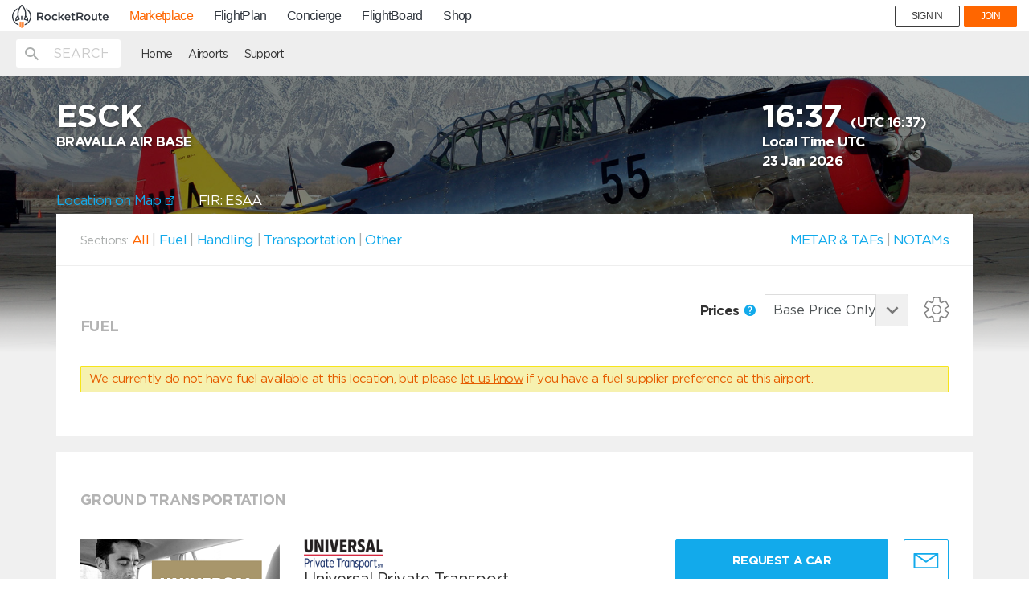

--- FILE ---
content_type: text/html; charset=UTF-8
request_url: https://mp.rocketroute.com/airports/europe/sweden/esck-bravalla-air-base?
body_size: 3737
content:
<!DOCTYPE html>
<html lang="en" ng-app="ezfuelApp">
<!-- Head -->
<head>
    <!-- Google Tag Manager -->
<script>(function(w,d,s,l,i){w[l]=w[l]||[];w[l].push({'gtm.start':
new Date().getTime(),event:'gtm.js'});var f=d.getElementsByTagName(s)[0],
j=d.createElement(s),dl=l!='dataLayer'?'&l='+l:'';j.async=true;j.src=
'https://www.googletagmanager.com/gtm.js?id='+i+dl;f.parentNode.insertBefore(j,f);
})(window,document,'script','dataLayer','GTM-WTWKM54');</script>
<!-- End Google Tag Manager -->
    <meta charset="utf-8">
    <meta http-equiv="X-UA-Compatible" content="IE=edge">
    <meta name="viewport" content="width=device-width, initial-scale=1">
    <meta name="fragment" content="!">
                <title>
        ESCK -                 BRAVALLA AIR BASE Airport Information</title>
    <meta name="description" content="
        Quick access to aviation critical airport information, including contact and order details for Handlers and FBOS:
            Universal Private Transport,
                    Osprey Flight Solutions,
                    GGT Worldwise,
                    Jetex Flight Support Permits,
                    Euro Jet Intercontinental Permits,
                    VICTOR.
                        Fuel Providers. Catering, Permits, Cleaning and more services. Plus useful airport information such as Notams, Weather and more.

    ">
    <meta name="keywords" content="        Universal Private Transport,
                    Osprey Flight Solutions,
                    GGT Worldwise,
                    Jetex Flight Support Permits,
                    Euro Jet Intercontinental Permits,
                    VICTOR.
            ">
        <meta property="og:title" content="RocketRoute Marketplace" />
    <meta property="og:description" content="MarketPlace offers pilots and dispatchers a quick and easy solution for arranging fuel, handling and other services directly with service providers. Free-to-use!" />


    <!-- Favicons -->
    <link rel="apple-touch-icon" sizes="57x57" href="/dist/favicons/apple-icon-57x57.png">
    <link rel="apple-touch-icon" sizes="60x60" href="/dist/favicons/apple-icon-60x60.png">
    <link rel="apple-touch-icon" sizes="72x72" href="/dist/favicons/apple-icon-72x72.png">
    <link rel="apple-touch-icon" sizes="76x76" href="/dist/favicons/apple-icon-76x76.png">
    <link rel="apple-touch-icon" sizes="114x114" href="/dist/favicons/apple-icon-114x114.png">
    <link rel="apple-touch-icon" sizes="120x120" href="/dist/favicons/apple-icon-120x120.png">
    <link rel="apple-touch-icon" sizes="144x144" href="/dist/favicons/apple-icon-144x144.png">
    <link rel="apple-touch-icon" sizes="152x152" href="/dist/favicons/apple-icon-152x152.png">
    <link rel="apple-touch-icon" sizes="180x180" href="/dist/favicons/apple-icon-180x180.png">
    <link rel="icon" type="image/png" sizes="192x192" href="/dist/favicons/android-icon-192x192.png">
    <link rel="icon" type="image/png" sizes="32x32" href="/dist/favicons/favicon-32x32.png">
    <link rel="icon" type="image/png" sizes="96x96" href="/dist/favicons/favicon-96x96.png">
    <link rel="icon" type="image/png" sizes="16x16" href="/dist/favicons/favicon-16x16.png">
    <link rel="manifest" href="/dist/favicons/manifest.json">

    <meta name="msapplication-TileColor" content="#ffffff">
    <meta name="msapplication-TileImage" content="/dist/favicons/ms-icon-144x144.png">
    <meta name="theme-color" content="#ffffff">
    <meta name="google-site-verification" content="Oy22eysrfjVyOTS-O_5j4NOHye6UlKDws5bDP9xDcjU" />
    <meta name="msvalidate.01" content="0C7256EA96A5AFCE127C5FCF77126E4B" />
    <meta name="yandex-verification" content="560222b8443fcde0" />

    
    <meta id="app-banner" name="apple-itunes-app" content="app-id=1126402258"/>
    <script>
        var isIphone = function () {
            return ((navigator.platform.indexOf("iPhone") != -1) || (navigator.platform.indexOf("iPod") != -1));
        };
        var appBanner = document.getElementById('app-banner');
        if (isIphone()) {
            appBanner.parentNode.removeChild(appBanner);
        }
    </script>

    <!-- Hotjar Tracking Code for https://mp.rocketroute.com -->
    <script>
        (function(h,o,t,j,a,r){
            h.hj=h.hj||function(){(h.hj.q=h.hj.q||[]).push(arguments)};
            h._hjSettings={hjid:666713,hjsv:6};
            a=o.getElementsByTagName('head')[0];
            r=o.createElement('script');r.async=1;
            r.src=t+h._hjSettings.hjid+j+h._hjSettings.hjsv;
            a.appendChild(r);
        })(window,document,'https://static.hotjar.com/c/hotjar-','.js?sv=');
    </script>

    <!-- Fonts -->
    <link href='https://fonts.googleapis.com/css?family=Lato:400,100,100italic,300,300italic,400italic,700,700italic,900,900italic'
          rel='stylesheet' type='text/css'>
    <!-- Styles -->
    <link href="/dist/bundle/vendor-3f3d94a2d5327ff5b6f6.css" rel="stylesheet"/>
    <link href="/dist/bundle/app-3f3d94a2d5327ff5b6f6.css" rel="stylesheet"/>
    <script src="https://maps.googleapis.com/maps/api/js?key=AIzaSyBP4hbccJLOG_sJpxSNiG3neDJfgkaG9a8"></script>

    <script>
        // touchSupport
        touchSupport = (('ontouchstart' in window) || (navigator.MaxTouchPoints > 0) || (navigator.msMaxTouchPoints > 0));
        if (!touchSupport) {
            document.documentElement.className += " no-touch";
        }
        else {
            document.documentElement.className += " touch";
        }
        // IE version
        var uA = window.navigator.userAgent;
        var msie = uA.indexOf('MSIE ');
        var trident = uA.indexOf('Trident/');
        var ie;
        function detectIE() {
            if (msie > 0) {
                // IE 10 or older => return version number
                ie = 'ie' + parseInt(uA.substring(msie + 5, uA.indexOf('.', msie)), 10);
                return ie;
            }
            if (trident > 0) {
                // IE 11 (or newer) => return version number
                var rv = uA.indexOf('rv:');
                ie = 'ie' + parseInt(uA.substring(rv + 3, uA.indexOf('.', rv)), 10);
                return ie;
            }
            return ie = 'nonIE';
        }
        detectIE();
        if (ie === 'nonIE') {
            document.documentElement.className += (' ' + ie);
        } else {
            document.documentElement.className += (' ' + (ie + ' ' + 'IE'));
        }
    </script>
    </head>
<body id="app-layout"
      class="subpage-layout"
      data-service="marketplace"
      data-user="">
<!-- Google Tag Manager (noscript) -->
<noscript><iframe src="https://www.googletagmanager.com/ns.html?id=GTM-WTWKM54"
height="0" width="0" style="display:none;visibility:hidden"></iframe></noscript>
<!-- End Google Tag Manager (noscript) -->
<!-- Google Analytics -->
<script>
  (function(i,s,o,g,r,a,m){i['GoogleAnalyticsObject']=r;i[r]=i[r]||function(){
  (i[r].q=i[r].q||[]).push(arguments)},i[r].l=1*new Date();a=s.createElement(o),
  m=s.getElementsByTagName(o)[0];a.async=1;a.src=g;m.parentNode.insertBefore(a,m)
  })(window,document,'script','https://www.google-analytics.com/analytics.js','ga');

  ga('create', 'UA-84689635-1', 'auto');


</script>
<!-- /Google Analytics -->
<!-- Global site tag (gtag.js) - Google Analytics -->
<script async src="https://www.googletagmanager.com/gtag/js?id=UA-84689635-1"></script>
<script>
 window.dataLayer = window.dataLayer || [];
 function gtag(){dataLayer.push(arguments);}
 gtag('js', new Date());

 gtag('config', 'UA-84689635-1');
</script>

<section>
    <div id="rrnavSection"></div>

    <link rel="stylesheet" href="https://d36h6yqpfvwc0h.cloudfront.net/assets/live/global-nav.css?10JAN2018">
    <script src="https://d36h6yqpfvwc0h.cloudfront.net/assets/live/bundle.js?10JAN2018"></script>

    
    
</section>

<div class="page-wrapper">
    <!-- Header -->
    <div ng-include="'/js/templates/parts/header.html'" ng-cloak></div>
    <div class="include-content">
            <div ng-include="'/js/templates/airport-container.html'"></div>
    </div>
    <div class="push"></div>
    
    
        
    
</div>
<!-- Modal -->
<div class="modal fade" id="support-modal" tabindex="-1" role="dialog" aria-labelledby="supportModalLabel">
    <div class="modal-dialog" role="document">
        <div class="modal-content help-modal">
            <div class="modal-header">
                <button type="button" class="close" data-dismiss="modal" aria-label="Close">
                    <svg version="1.1" xmlns="http://www.w3.org/2000/svg"
     xmlns:xlink="http://www.w3.org/1999/xlink" x="0px" y="0px"
     viewBox="0 0 32 32" style="enable-background:new 0 0 32 32;" xml:space="preserve">
    <path class="modal-controls" d="M18.3,16L31,3.3c0.6-0.6,0.6-1.7,0-2.3c-0.6-0.6-1.7-0.6-2.3,0L16,13.7L3.3,1C2.7,0.4,1.7,0.4,1,1
	                    C0.4,1.7,0.4,2.7,1,3.3L13.7,16L1,28.7c-0.6,0.6-0.6,1.7,0,2.3c0.6,0.6,1.7,0.6,2.3,0L16,18.3L28.7,31c0.6,0.6,1.7,0.6,2.3,0
	                    c0.6-0.6,0.6-1.7,0-2.3L18.3,16z"/>
</svg>                </button>
            </div>
            <div class="modal-body">
                <h3>RocketRoute<br>24 x 7 Support Centre</h3>

                <div class="suport-phones">
                  <div>
                    <p><span>AT:</span>+43 720 883 147</p>
                    <p><span>AU:</span>+61 280 114 040</p>
                    <p><span>BR:</span>+55 21 3942 5700</p>
                    <p><span>DE:</span>+49 4161 2063 86</p>
                    <p><span>FR:</span>+33 970 448 557</p>
                  </div>
                  <div>
                    <p><span>NZ:</span>+64 4831 0713</p>
                    <p><span>RU:</span>+7 499 609 26 45</p>
                    <p><span>UA:</span>+380 95 189 4243</p>
                    <p><span>UK:</span>+44 1273 782 130</p>
                    <p><span>US:</span>+1 321 473 7423</p>
                  </div>
                </div>
                <a href="mailto:support@rocketroute.com">support@rocketroute.com</a>
                <br>
                <h4>Air BP 24 x 7<br> Contact Details</h4>
                <p>+97150 4536032</p>
                <a href="mailto:airbpoutofhours@bp.com">airbpoutofhours@bp.com</a>
                <br>
                <a href="#" data-dismiss="modal" class="btn btn-primary">Close</a>
            </div>
        </div>
    </div>
</div>
<div ng-include="'/js/templates/modal/logout.tmpl.html'"></div>
<!-- Footer -->
<div ng-include="'/js/templates/parts/footer.html'" ng-cloak></div>
<!-- Scripts -->
<script>
    var API_DOMAIN = "https://fuel-api.rocketroute.com/api/v1/";
    var API_V2_DOMAIN = "https://fuel-api.rocketroute.com/api/v2/";
    var APP_ENV = "production";
</script>
    <script src="/dist/bundle/laravel-3f3d94a2d5327ff5b6f6.js"></script>
    <script src="/dist/bundle/app-3f3d94a2d5327ff5b6f6.js"></script>
<!-- Start of Survicate (www.survicate.com) code -->
<script type="text/javascript">
 (function(w) {
   w._sv = w._sv || {};
   w._sv.identity = setTimeout(function(){document.getElementsByTagName('body')[0].getAttribute("data-user") + " " +document.getElementsByTagName('body')[0].getAttribute("data-user-email");}, 5000);
   w._sv.trackingCode = 'cb694b655eedbc66bbbcdb2586130a4e';
   var s = document.createElement('script');
   s.src = '//api.survicate.com/assets/survicate.js';
   s.async = true;
   var e = document.getElementsByTagName('script')[0];
   e.parentNode.insertBefore(s, e);
 })(window);
</script>
<!-- End of Survicate code --></body>
</html>
